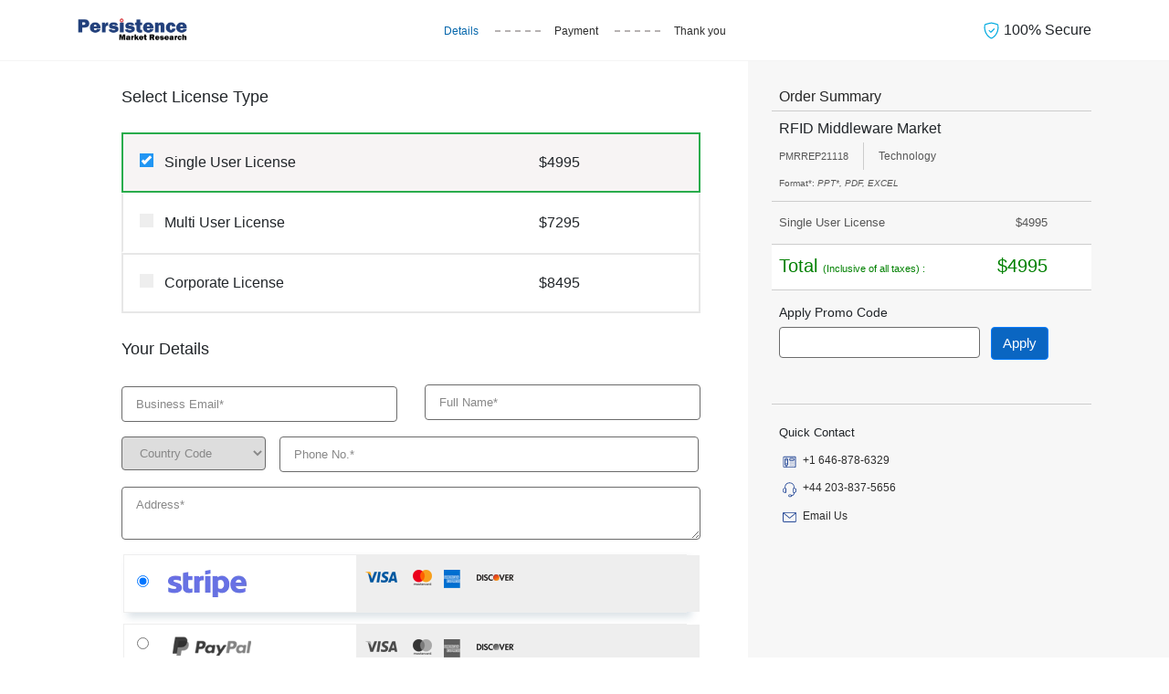

--- FILE ---
content_type: text/html; charset=UTF-8
request_url: https://www.persistencemarketresearch.com/checkout/21118
body_size: 10758
content:
<!DOCTYPE html>
<html>
<head>
    <meta charset="utf-8">
    <title>Purchase Report - RFID Middleware Market</title>
    <meta name="description" content="Purchase report with secured transaction - RFID Middleware Market">
    <meta name="viewport" content="width=device-width, initial-scale=1, shrink-to-fit=no">
    <link rel="icon" href="https://www.persistencemarketresearch.com/themes/image/fevicon-pmr.svg">    
    <meta name="robots" content="noindex, nofollow">
    <meta name="googlebot" content="noindex, nofollow">
    <link href="https://www.persistencemarketresearch.com/themes/css/bootstrap.min.css" rel="stylesheet" />
    <link href="https://www.persistencemarketresearch.com/assets/css/checkout.css" rel="stylesheet" />
</head>
<body>
    <header class="headerBar checkoutHeader">
        <nav class="navbar navbar-default">
            <div class="container d-block">
               <div class="row">
                    <div class="col-md-3 col-sm-2">
                        <div class="navbar-header">
                            <a class="navbar-brand" href="https://www.persistencemarketresearch.com/" title="Persistence Market Research">
                                <img class="img-fluid" src="https://www.persistencemarketresearch.com/themes/image/pmr-logo.webp" alt="Persistence Market Research" title="Persistence Market Research" />
                            </a>
                        </div>
                    </div>
                    <div class="col-md-6 col-sm-8 d-flex align-items-center">
                        <div id="navbar" class="navbar-collapse checkOutList text-center">
                            <ul class="nav navbar-nav flex-row justify-content-center">
                                <!-- <li class="active">
                                    <a href="javascript:void(0)" title="Summary">
                                        <span>Summary</span>
                                    </a>
                                </li> -->
                                <li class="active">
                                    <a href="javascript:void(0)" title="Details">
                                        <span>Details</span>
                                    </a>
                                </li>
                                <li>
                                    <a href="javascript:void(0)" title="Payment">
                                        <span>Payment</span>
                                    </a>
                                </li>
                                <li>
                                    <a href="javascript:void(0)" title="Thank you">
                                        <span>Thank you</span>
                                    </a>
                                </li>
                            </ul>
                        </div>
                    </div>
                    <div class="col-md-3 col-sm-2">
                        <div class="secureText">
                            <p class="mb-0">
                                <svg width="1.2em" height="1.2em" viewBox="0 0 16 16" class="bi bi-shield-check" fill="currentColor" xmlns="http://www.w3.org/2000/svg">
                                    <path fill-rule="evenodd" d="M5.443 1.991a60.17 60.17 0 0 0-2.725.802.454.454 0 0 0-.315.366C1.87 7.056 3.1 9.9 4.567 11.773c.736.94 1.533 1.636 2.197 2.093.333.228.626.394.857.5.116.053.21.089.282.11A.73.73 0 0 0 8 14.5c.007-.001.038-.005.097-.023.072-.022.166-.058.282-.111.23-.106.525-.272.857-.5a10.197 10.197 0 0 0 2.197-2.093C12.9 9.9 14.13 7.056 13.597 3.159a.454.454 0 0 0-.315-.366c-.626-.2-1.682-.526-2.725-.802C9.491 1.71 8.51 1.5 8 1.5c-.51 0-1.49.21-2.557.491zm-.256-.966C6.23.749 7.337.5 8 .5c.662 0 1.77.249 2.813.525a61.09 61.09 0 0 1 2.772.815c.528.168.926.623 1.003 1.184.573 4.197-.756 7.307-2.367 9.365a11.191 11.191 0 0 1-2.418 2.3 6.942 6.942 0 0 1-1.007.586c-.27.124-.558.225-.796.225s-.526-.101-.796-.225a6.908 6.908 0 0 1-1.007-.586 11.192 11.192 0 0 1-2.417-2.3C2.167 10.331.839 7.221 1.412 3.024A1.454 1.454 0 0 1 2.415 1.84a61.11 61.11 0 0 1 2.772-.815z"/>
                                    <path fill-rule="evenodd" d="M10.854 6.146a.5.5 0 0 1 0 .708l-3 3a.5.5 0 0 1-.708 0l-1.5-1.5a.5.5 0 1 1 .708-.708L7.5 8.793l2.646-2.647a.5.5 0 0 1 .708 0z"/>
                                  </svg>
                                  100% Secure</p>
                        </div>
                    </div>
               </div>
            </div>
        </nav>
    </header>
    <main>
        <section class="py-0 orderDetailsSec">
            <div class="container">
                <div class="row">
                    <div class="col-lg-12 col-md-12 col-12">
                        <div class="row">
                            <div class="col-lg-8 col-md-8 col-sm-8 col-12">
                                <div class="pmrCheckoutForm mx-5">
                                <div class="row">
                                    <div class="col-lg-12 col-md-12 reportName">
                                        <div class="checkoutForm ">                                
                                        <div class="formBox">
                                            <!-- <p class="fs-18 bold500 mb-3 mt-0">Please register your details.</p> -->
                                            <div class="requestform">
                                                <form action="" method="post" name="" onsubmit="if (!window.__cfRLUnblockHandlers) return false; return validateForm();" data-cf-modified-eeb17b00f93ba062a235f39b-="">
                                                    
                                                    <input type="hidden" name="csrf_test_name" value="7e5883e56417270fecd1934342c1df00" /> 
                                                    <input type="hidden" id="country_name" name="cust_country" value="Unknown">
                                                    
                                                    <input type="hidden" name="paymentType" class="hdnPaymentType" value="PayPal">
                                                    <input type="hidden" id="cust_country_code"  name="cust_country_code"  value="">

                                                    <input type="hidden" name="promoid" value="">
                                                    <input type="hidden" name="license_type" value="">
                                                    <input type="hidden" id="hdnPromoCode" name="hdnPromoCode" value="">
                                                    <input type="hidden" class="hdnCsrf" name="csrf_test_name" value="7e5883e56417270fecd1934342c1df00" /> 
                                                    <div class="pmrCheckoutForm">
                                                        <p class="fs-18 bold500 mb-4 pt-4">Select License Type</p>
                                                        <div class="col-md-12 selectLicenseType">
                                                            <div class="row bgLicenseType bgLicenseType1 greenborder active">
                                                                <div class="col-lg-12 col-md-12 col-12 p-0">
                                                                    <label class="contRedio contRedioCheckout py-3" data-toggle="tooltip" data-placement="top" title="" data-original-title="Single User License">
                                                                        <span class="row">
                                                                            <div class="col-md-8 col-sm-8 col-8">
                                                                                Single User License
                                                                                <input type="radio" checked="checked" name="radLicense" class="payment_type" value="S" data-name="Single User license" data-val="4995">
                                                                                <span class="checkmark"></span>
                                                                        </div>
                                                                        <div class="col-md-4 col-sm-4 col-4">
                                                                            $4995                                                                        </div>
                                                                        </span>
                                                                    </label>    
                                                                </div>
                                                            </div>
                                                            <div class="row bgLicenseType bgLicenseType2 border-T-B-none">
                                                                <div class="col-lg-12 col-md-12 col-12 p-0">
                                                                    <label class="contRedio contRedioCheckout py-3" data-toggle="tooltip" data-placement="top" title="" data-original-title="Multi User License">
                                                                        <span class="row">
                                                                            <div class="col-md-8 col-sm-8 col-8">
                                                                                    Multi User License
                                                                                    <input type="radio" name="radLicense" class="payment_type" value="M" data-name="Multi-User license" data-val="7295">
                                                                                    <span class="checkmark"></span>
                                                                            </div>
                                                                            <div class="col-md-4 col-sm-4 col-4">
                                                                                $7295                                                                            </div>
                                                                        </span>
                                                                    </label>
                                                                </div>
                                                            </div>
                                                            <div class="row bgLicenseType bgLicenseType3">
                                                                <div class="col-lg-12 col-md-12 col-12 p-0">
                                                                    <label class="contRedio contRedioCheckout py-3" data-toggle="tooltip" data-placement="top" title="" data-original-title="Corporate License">
                                                                        <span class="row">
                                                                            <div class="col-md-8 col-sm-8 col-8">
                                                                                    Corporate License
                                                                                    <input type="radio" name="radLicense" class="payment_type" value="C" data-name="Corporate license" data-val="8495" >
                                                                                    <span class="checkmark"></span>
                                                                            </div>
                                                                            <div class="col-md-4 col-sm-4 col-4">
                                                                                $8495                                                                            </div>
                                                                        </span>
                                                                    </label>    
                                                                </div>
                                                            </div>
                                                        </div>
                                                    </div>
                                                    <p class="fs-18 bold500 mb-4 pt-4">Your Details</p>
                                                    <div class="row">
                                                        <div class="col-xs-12 col-md-6">
                                                            <div class="form-field">
                                                            <input type="text" name="fcname" style="height:0px;width:0px;border: none;display: inherit;" class="fcname" value="">
                                                                <input type="email" name="cust_email" id="idPMREmailId" class="form-control emailId" placeholder="Business Email*" required="required">
                                                                <span class="text-danger emailIdError"></span>
                                                            </div>
                                                        </div>
                                                        <div class="col-xs-12 col-md-6">
                                                            <div class="form-field">
                                                                <input type="text" name="cust_name" id="idPMRfullname" class="form-control fullname"  placeholder = "Full Name*" required="required">
                                                                <span class="text-danger nameError"></span>
                                                            </div>
                                                        </div>
                                                    </div>
                                                    <div class="row">
                                                        <div class="col-xs-12 col-md-12">
                                                            <div class="form-field">
                                                                <select name="countryCode" id="" class="country-code countryCode" required>
                                                                    <option data-countryCode="" value="">Country Code</option>
                                                                    <option data-countryCode="US" value="1">USA (+1)</option>
                                                                    <option data-countryCode="GB" value="44">UK (+44)</option>
                                                                    <optgroup label="Other countries">
                                                                        <option data-countryCode="AF" value="93">Afghanistan (+93)</option>
                                                                        <option data-countryCode="AL" value="355">Albania (+355)</option>
                                                                        <option data-countryCode="DZ" value="213">Algeria (+213)</option>
                                                                        <option data-countryCode="AD" value="376">Andorra (+376)</option>
                                                                        <option data-countryCode="AO" value="244">Angola (+244)</option>
                                                                        <option data-countryCode="AI" value="1264">Anguilla (+1264)</option>
                                                                        <option data-countryCode="AG" value="1268">Antigua &amp; Barbuda (+1268)</option>
                                                                        <option data-countryCode="AR" value="54">Argentina (+54)</option>
                                                                        <option data-countryCode="AM" value="374">Armenia (+374)</option>
                                                                        <option data-countryCode="AW" value="297">Aruba (+297)</option>
                                                                        <option data-countryCode="AU" value="61">Australia (+61)</option>
                                                                        <option data-countryCode="AT" value="43">Austria (+43)</option>
                                                                        <option data-countryCode="AZ" value="994">Azerbaijan (+994)</option>
                                                                        <option data-countryCode="BS" value="1242">Bahamas (+1242)</option>
                                                                        <option data-countryCode="BH" value="973">Bahrain (+973)</option>
                                                                        <option data-countryCode="BD" value="880">Bangladesh (+880)</option>
                                                                        <option data-countryCode="BB" value="1246">Barbados (+1246)</option>
                                                                        <option data-countryCode="BY" value="375">Belarus (+375)</option>
                                                                        <option data-countryCode="BE" value="32">Belgium (+32)</option>
                                                                        <option data-countryCode="BZ" value="501">Belize (+501)</option>
                                                                        <option data-countryCode="BJ" value="229">Benin (+229)</option>
                                                                        <option data-countryCode="BM" value="1441">Bermuda (+1441)</option>
                                                                        <option data-countryCode="BT" value="975">Bhutan (+975)</option>
                                                                        <option data-countryCode="BO" value="591">Bolivia (+591)</option>
                                                                        <option data-countryCode="BA" value="387">Bosnia Herzegovina (+387)</option>
                                                                        <option data-countryCode="BW" value="267">Botswana (+267)</option>
                                                                        <option data-countryCode="BR" value="55">Brazil (+55)</option>
                                                                        <option data-countryCode="BN" value="673">Brunei (+673)</option>
                                                                        <option data-countryCode="BG" value="359">Bulgaria (+359)</option>
                                                                        <option data-countryCode="BF" value="226">Burkina Faso (+226)</option>
                                                                        <option data-countryCode="BI" value="257">Burundi (+257)</option>
                                                                        <option data-countryCode="KH" value="855">Cambodia (+855)</option>
                                                                        <option data-countryCode="CM" value="237">Cameroon (+237)</option>
                                                                        <option data-countryCode="CA" value="1">Canada (+1)</option>
                                                                        <option data-countryCode="CV" value="238">Cape Verde Islands (+238)</option>
                                                                        <option data-countryCode="KY" value="1345">Cayman Islands (+1345)</option>
                                                                        <option data-countryCode="CF" value="236">Central African Republic (+236)</option>
                                                                        <option data-countryCode="CL" value="56">Chile (+56)</option>
                                                                        <option data-countryCode="CN" value="86">China (+86)</option>
                                                                        <option data-countryCode="CO" value="57">Colombia (+57)</option>
                                                                        <option data-countryCode="KM" value="269">Comoros (+269)</option>
                                                                        <option data-countryCode="CG" value="242">Congo (+242)</option>
                                                                        <option data-countryCode="CK" value="682">Cook Islands (+682)</option>
                                                                        <option data-countryCode="CR" value="506">Costa Rica (+506)</option>
                                                                        <option data-countryCode="HR" value="385">Croatia (+385)</option>
                                                                        <option data-countryCode="CU" value="53">Cuba (+53)</option>
                                                                        <option data-countryCode="CY" value="90392">Cyprus North (+90392)</option>
                                                                        <option data-countryCode="CY" value="357">Cyprus South (+357)</option>
                                                                        <option data-countryCode="CZ" value="42">Czech Republic (+42)</option>
                                                                        <option data-countryCode="DK" value="45">Denmark (+45)</option>
                                                                        <option data-countryCode="DJ" value="253">Djibouti (+253)</option>
                                                                        <option data-countryCode="DM" value="1809">Dominica (+1809)</option>
                                                                        <option data-countryCode="DO" value="1809">Dominican Republic (+1809)</option>
                                                                        <option data-countryCode="EC" value="593">Ecuador (+593)</option>
                                                                        <option data-countryCode="EG" value="20">Egypt (+20)</option>
                                                                        <option data-countryCode="SV" value="503">El Salvador (+503)</option>
                                                                        <option data-countryCode="GQ" value="240">Equatorial Guinea (+240)</option>
                                                                        <option data-countryCode="ER" value="291">Eritrea (+291)</option>
                                                                        <option data-countryCode="EE" value="372">Estonia (+372)</option>
                                                                        <option data-countryCode="ET" value="251">Ethiopia (+251)</option>
                                                                        <option data-countryCode="FK" value="500">Falkland Islands (+500)</option>
                                                                        <option data-countryCode="FO" value="298">Faroe Islands (+298)</option>
                                                                        <option data-countryCode="FJ" value="679">Fiji (+679)</option>
                                                                        <option data-countryCode="FI" value="358">Finland (+358)</option>
                                                                        <option data-countryCode="FR" value="33">France (+33)</option>
                                                                        <option data-countryCode="GF" value="594">French Guiana (+594)</option>
                                                                        <option data-countryCode="PF" value="689">French Polynesia (+689)</option>
                                                                        <option data-countryCode="GA" value="241">Gabon (+241)</option>
                                                                        <option data-countryCode="GM" value="220">Gambia (+220)</option>
                                                                        <option data-countryCode="GE" value="7880">Georgia (+7880)</option>
                                                                        <option data-countryCode="DE" value="49">Germany (+49)</option>
                                                                        <option data-countryCode="GH" value="233">Ghana (+233)</option>
                                                                        <option data-countryCode="GI" value="350">Gibraltar (+350)</option>
                                                                        <option data-countryCode="GR" value="30">Greece (+30)</option>
                                                                        <option data-countryCode="GL" value="299">Greenland (+299)</option>
                                                                        <option data-countryCode="GD" value="1473">Grenada (+1473)</option>
                                                                        <option data-countryCode="GP" value="590">Guadeloupe (+590)</option>
                                                                        <option data-countryCode="GU" value="671">Guam (+671)</option>
                                                                        <option data-countryCode="GT" value="502">Guatemala (+502)</option>
                                                                        <option data-countryCode="GN" value="224">Guinea (+224)</option>
                                                                        <option data-countryCode="GW" value="245">Guinea - Bissau (+245)</option>
                                                                        <option data-countryCode="GY" value="592">Guyana (+592)</option>
                                                                        <option data-countryCode="HT" value="509">Haiti (+509)</option>
                                                                        <option data-countryCode="HN" value="504">Honduras (+504)</option>
                                                                        <option data-countryCode="HK" value="852">Hong Kong (+852)</option>
                                                                        <option data-countryCode="HU" value="36">Hungary (+36)</option>
                                                                        <option data-countryCode="IS" value="354">Iceland (+354)</option>
                                                                        <option data-countryCode="IN" value="91">India (+91)</option>
                                                                        <option data-countryCode="ID" value="62">Indonesia (+62)</option>
                                                                        <option data-countryCode="IR" value="98">Iran (+98)</option>
                                                                        <option data-countryCode="IQ" value="964">Iraq (+964)</option>
                                                                        <option data-countryCode="IE" value="353">Ireland (+353)</option>
                                                                        <option data-countryCode="IL" value="972">Israel (+972)</option>
                                                                        <option data-countryCode="IT" value="39">Italy (+39)</option>
                                                                        <option data-countryCode="JM" value="1876">Jamaica (+1876)</option>
                                                                        <option data-countryCode="JP" value="81">Japan (+81)</option>
                                                                        <option data-countryCode="JO" value="962">Jordan (+962)</option>
                                                                        <option data-countryCode="KZ" value="7">Kazakhstan (+7)</option>
                                                                        <option data-countryCode="KE" value="254">Kenya (+254)</option>
                                                                        <option data-countryCode="KI" value="686">Kiribati (+686)</option>
                                                                        <option data-countryCode="KP" value="850">Korea North (+850)</option>
                                                                        <option data-countryCode="KR" value="82">Korea South (+82)</option>
                                                                        <option data-countryCode="KW" value="965">Kuwait (+965)</option>
                                                                        <option data-countryCode="KG" value="996">Kyrgyzstan (+996)</option>
                                                                        <option data-countryCode="LA" value="856">Laos (+856)</option>
                                                                        <option data-countryCode="LV" value="371">Latvia (+371)</option>
                                                                        <option data-countryCode="LB" value="961">Lebanon (+961)</option>
                                                                        <option data-countryCode="LS" value="266">Lesotho (+266)</option>
                                                                        <option data-countryCode="LR" value="231">Liberia (+231)</option>
                                                                        <option data-countryCode="LY" value="218">Libya (+218)</option>
                                                                        <option data-countryCode="LI" value="417">Liechtenstein (+417)</option>
                                                                        <option data-countryCode="LT" value="370">Lithuania (+370)</option>
                                                                        <option data-countryCode="LU" value="352">Luxembourg (+352)</option>
                                                                        <option data-countryCode="MO" value="853">Macao (+853)</option>
                                                                        <option data-countryCode="MK" value="389">Macedonia (+389)</option>
                                                                        <option data-countryCode="MG" value="261">Madagascar (+261)</option>
                                                                        <option data-countryCode="MW" value="265">Malawi (+265)</option>
                                                                        <option data-countryCode="MY" value="60">Malaysia (+60)</option>
                                                                        <option data-countryCode="MV" value="960">Maldives (+960)</option>
                                                                        <option data-countryCode="ML" value="223">Mali (+223)</option>
                                                                        <option data-countryCode="MT" value="356">Malta (+356)</option>
                                                                        <option data-countryCode="MH" value="692">Marshall Islands (+692)</option>
                                                                        <option data-countryCode="MQ" value="596">Martinique (+596)</option>
                                                                        <option data-countryCode="MR" value="222">Mauritania (+222)</option>
                                                                        <option data-countryCode="YT" value="269">Mayotte (+269)</option>
                                                                        <option data-countryCode="MX" value="52">Mexico (+52)</option>
                                                                        <option data-countryCode="FM" value="691">Micronesia (+691)</option>
                                                                        <option data-countryCode="MD" value="373">Moldova (+373)</option>
                                                                        <option data-countryCode="MC" value="377">Monaco (+377)</option>
                                                                        <option data-countryCode="MN" value="976">Mongolia (+976)</option>
                                                                        <option data-countryCode="MS" value="1664">Montserrat (+1664)</option>
                                                                        <option data-countryCode="MA" value="212">Morocco (+212)</option>
                                                                        <option data-countryCode="MZ" value="258">Mozambique (+258)</option>
                                                                        <option data-countryCode="MN" value="95">Myanmar (+95)</option>
                                                                        <option data-countryCode="NA" value="264">Namibia (+264)</option>
                                                                        <option data-countryCode="NR" value="674">Nauru (+674)</option>
                                                                        <option data-countryCode="NP" value="977">Nepal (+977)</option>
                                                                        <option data-countryCode="NL" value="31">Netherlands (+31)</option>
                                                                        <option data-countryCode="NC" value="687">New Caledonia (+687)</option>
                                                                        <option data-countryCode="NZ" value="64">New Zealand (+64)</option>
                                                                        <option data-countryCode="NI" value="505">Nicaragua (+505)</option>
                                                                        <option data-countryCode="NE" value="227">Niger (+227)</option>
                                                                        <option data-countryCode="NG" value="234">Nigeria (+234)</option>
                                                                        <option data-countryCode="NU" value="683">Niue (+683)</option>
                                                                        <option data-countryCode="NF" value="672">Norfolk Islands (+672)</option>
                                                                        <option data-countryCode="NP" value="670">Northern Marianas (+670)</option>
                                                                        <option data-countryCode="NO" value="47">Norway (+47)</option>
                                                                        <option data-countryCode="OM" value="968">Oman (+968)</option>
                                                                        <option data-countryCode="PW" value="680">Palau (+680)</option>
                                                                        <option data-countryCode="PA" value="507">Panama (+507)</option>
                                                                        <option data-countryCode="PG" value="675">Papua New Guinea (+675)</option>
                                                                        <option data-countryCode="PY" value="595">Paraguay (+595)</option>
                                                                        <option data-countryCode="PE" value="51">Peru (+51)</option>
                                                                        <option data-countryCode="PH" value="63">Philippines (+63)</option>
                                                                        <option data-countryCode="PL" value="48">Poland (+48)</option>
                                                                        <option data-countryCode="PT" value="351">Portugal (+351)</option>
                                                                        <option data-countryCode="PR" value="1787">Puerto Rico (+1787)</option>
                                                                        <option data-countryCode="QA" value="974">Qatar (+974)</option>
                                                                        <option data-countryCode="RE" value="262">Reunion (+262)</option>
                                                                        <option data-countryCode="RO" value="40">Romania (+40)</option>
                                                                        <option data-countryCode="RU" value="7">Russia (+7)</option>
                                                                        <option data-countryCode="RW" value="250">Rwanda (+250)</option>
                                                                        <option data-countryCode="SM" value="378">San Marino (+378)</option>
                                                                        <option data-countryCode="ST" value="239">Sao Tome &amp; Principe (+239)</option>
                                                                        <option data-countryCode="SA" value="966">Saudi Arabia (+966)</option>
                                                                        <option data-countryCode="SN" value="221">Senegal (+221)</option>
                                                                        <option data-countryCode="CS" value="381">Serbia (+381)</option>
                                                                        <option data-countryCode="SC" value="248">Seychelles (+248)</option>
                                                                        <option data-countryCode="SL" value="232">Sierra Leone (+232)</option>
                                                                        <option data-countryCode="SG" value="65">Singapore (+65)</option>
                                                                        <option data-countryCode="SK" value="421">Slovak Republic (+421)</option>
                                                                        <option data-countryCode="SI" value="386">Slovenia (+386)</option>
                                                                        <option data-countryCode="SB" value="677">Solomon Islands (+677)</option>
                                                                        <option data-countryCode="SO" value="252">Somalia (+252)</option>
                                                                        <option data-countryCode="ZA" value="27">South Africa (+27)</option>
                                                                        <option data-countryCode="ES" value="34">Spain (+34)</option>
                                                                        <option data-countryCode="LK" value="94">Sri Lanka (+94)</option>
                                                                        <option data-countryCode="SH" value="290">St. Helena (+290)</option>
                                                                        <option data-countryCode="KN" value="1869">St. Kitts (+1869)</option>
                                                                        <option data-countryCode="SC" value="1758">St. Lucia (+1758)</option>
                                                                        <option data-countryCode="SD" value="249">Sudan (+249)</option>
                                                                        <option data-countryCode="SR" value="597">Suriname (+597)</option>
                                                                        <option data-countryCode="SZ" value="268">Swaziland (+268)</option>
                                                                        <option data-countryCode="SE" value="46">Sweden (+46)</option>
                                                                        <option data-countryCode="CH" value="41">Switzerland (+41)</option>
                                                                        <option data-countryCode="SI" value="963">Syria (+963)</option>
                                                                        <option data-countryCode="TW" value="886">Taiwan (+886)</option>
                                                                        <option data-countryCode="TJ" value="7">Tajikstan (+7)</option>
                                                                        <option data-countryCode="TH" value="66">Thailand (+66)</option>
                                                                        <option data-countryCode="TG" value="228">Togo (+228)</option>
                                                                        <option data-countryCode="TO" value="676">Tonga (+676)</option>
                                                                        <option data-countryCode="TT" value="1868">Trinidad &amp; Tobago (+1868)</option>
                                                                        <option data-countryCode="TN" value="216">Tunisia (+216)</option>
                                                                        <option data-countryCode="TR" value="90">Turkey (+90)</option>
                                                                        <option data-countryCode="TM" value="7">Turkmenistan (+7)</option>
                                                                        <option data-countryCode="TM" value="993">Turkmenistan (+993)</option>
                                                                        <option data-countryCode="TC" value="1649">Turks &amp; Caicos Islands (+1649)</option>
                                                                        <option data-countryCode="TV" value="688">Tuvalu (+688)</option>
                                                                        <option data-countryCode="UG" value="256">Uganda (+256)</option>
                                                                        <option data-countryCode="GB" value="44">UK (+44)</option>
                                                                        <option data-countryCode="UA" value="380">Ukraine (+380)</option>
                                                                        <option data-countryCode="AE" value="971">United Arab Emirates (+971)</option>
                                                                        <option data-countryCode="UY" value="598">Uruguay (+598)</option>
                                                                        <option data-countryCode="US" value="1">USA (+1)</option>
                                                                        <option data-countryCode="UZ" value="7">Uzbekistan (+7)</option>
                                                                        <option data-countryCode="VU" value="678">Vanuatu (+678)</option>
                                                                        <option data-countryCode="VA" value="379">Vatican City (+379)</option>
                                                                        <option data-countryCode="VE" value="58">Venezuela (+58)</option>
                                                                        <option data-countryCode="VN" value="84">Vietnam (+84)</option>
                                                                        <option data-countryCode="VG" value="84">Virgin Islands - British (+1284)</option>
                                                                        <option data-countryCode="VI" value="84">Virgin Islands - US (+1340)</option>
                                                                        <option data-countryCode="WF" value="681">Wallis &amp; Futuna (+681)</option>
                                                                        <option data-countryCode="YE" value="969">Yemen (North)(+969)</option>
                                                                        <option data-countryCode="YE" value="967">Yemen (South)(+967)</option>
                                                                        <option data-countryCode="ZM" value="260">Zambia (+260)</option>
                                                                        <option data-countryCode="ZW" value="263">Zimbabwe (+263)</option>
                                                                    </optgroup>
                                                                </select>
                                                                <input type="text" name="cust_phone" id="idPMRContactNo" class="form-control phoneNo" placeholder="Phone No.*" required="required">
                                                                <span id="clientPhoneNo" class="errormsgs"></span>
                                                                <span class="text-danger phoneNoError"></span>
                                                            </div>
                                                        </div>
                                                        <div class="col-md-12 col-xs-12">
                                                            <div class="form-field">
                                                                <textarea type="text" name="cust_addr" id="idAddress" class="form-control company_address" Placeholder= "Address*" required></textarea>
                                                                <span class="text-danger addressError"></span>
                                                            </div>
                                                        </div>
                                                    </div>
                                                    <div class="row">
                                                    <div class="col-md-12 requestform" style="padding-left:2rem;">
                                                            <div class="paymentOptBox mb-4">
                                                                
                                                                <div class="paymentRadio">
                                                                    <input type="radio" checked="checked" name="payment_type" id="radioStripe" class="paymentType mt-2" value="Stripe">
                                                                    <label class="contRedio pl-0 row" for="radioStripe">
                                                                        <div class="row">
                                                                                <div class="col-5">
                                                                                <span class="checkIcon pl-5">
                                                                                    <img class="img-fluid Stripe my-3" src="https://www.persistencemarketresearch.com/assets/images/stripe.webp" alt="Stripe" title="Stripe" />
                                                                                </span>
                                                                                </div>
                                                                                <div class="col-7 paymentOptBottom">
                                                                                    <span>
                                                                                        <img src="https://www.persistencemarketresearch.com/assets/images/pay-pal-bottom.png" alt="Stripe" title="Stripe" />
                                                                                    </span>
                                                                                </div>
                                                                        </div>
                                                                    </label>
                                                                </div>
                                                                <div class="paymentRadio">
                                                                    <input type="radio" name="payment_type" id="radioPayPal" class="paymentType" value="PayPal">
                                                                    <label class="contRedio pl-0 row" for="radioPayPal">
                                                                        <div class="row">
                                                                            <div class="col-5">
                                                                                <span class="checkIcon pl-5">
                                                                                    <img class="img-fluid payPal" src="https://www.persistencemarketresearch.com/assets/images/pay-pal.png" alt="PayPal" title="PayPal" />
                                                                                </span>
                                                                                </div>
                                                                                <div class="col-7 paymentOptBottom">
                                                                                    <span>
                                                                                        <img src="https://www.persistencemarketresearch.com/assets/images/pay-pal-bottom.png" alt="PayPal" title="PayPal" />
                                                                                    </span>
                                                                                </div>
                                                                        </div>
                                                                    </label>
                                                                </div>
                                                            </div>
                                                        </div>
                                                        <div class="col-xs-12 col-md-12">
                                                            <div class="form-field">
                                                                <span id="captcha" class="captcha"></span>
                                                                <input type="text" name="captcha" class="captcha-input form-control captcha txtCaptcha" placeholder = "Security Code*" id="captcha-form" maxlength="3" size="3" tabindex=3 required />
                                                            <input type="hidden" class="hdnCaptcha" name="hdnCaptcha" value="">
                                                                <span id="captachacode"   class="errormsgs"></span>
                                                                <span class="text-danger captchaError"></span>
                                                            </div>
                                                        </div>
                                                    </div>
                                                    
                                                    <div class="row mt-4">
                                                        <div class="col-md-12 col-xs-12">
                                                            <div class="form-field">
                                                                <label class="contRedio" style="padding-left: 10px;line-height: 20px;  display: inline-block;">
                                                                    <small> I acknowledge that I have read and agree to the </small>
                                                                    <input type="checkbox" class="chkAgree" checked="checked">
                                                                    <span class="checkmark"></span>
                                                                </label>
                                                                <span class="chkError"></span>
                                                                <a href="https://www.persistencemarketresearch.com/terms-and-conditions.asp" target="_blank" title="Terms & Conditions.">
                                                                    <small>Terms & Conditions.</small>
                                                                </a>
                                                            </div>
                                                        </div>
                                                        <div class="col-md-12 col-xs-12 mt-2 text-center procRegisterBtn">
                                                            <button type="submit" name="btnCheckout" class="btn btnBuyNow" title="Proceed To Checkout" value="btnCheckout">
                                                                Proceed To Checkout
                                                            </button>
                                                        </div>    
                                                    </div>
                                                </form>
                                            </div>
                                        </div>
                                    </div>
                                </div>
                            </div>
                            </div>
                            </div>
                            <div class="col-lg-4 col-md-4 col-12">
                                <div class="orderDetailsDiv p-0 mt-4">
                                    <p class="fs-16 txt-black2 mb-1 orderP pl-2">Order Summary</p>
                                    <div class="details d-flex pl-2">
                                        <div class="detailText">
                                            <p class="fs-16 txt-black1 m-0">RFID Middleware Market</p>
                                            <div class="rDeatils d-flex mt-0">
                                                <p class="m-0 pr-3 fs-11 txt-grey2 d-flex flex-column rborder-right">
                                                    <span>PMRREP21118</span>
                                                </p>
                                                                                                        <p class="m-0 pl-3 fs-12 txt-grey2 d-flex flex-column">
                                                            <span>Technology</span>
                                                        </p>
                                                                                                  
                                            </div>
                                        </div>
                                    </div>
                                    <p class="mb-1 txt-grey2 fs-10 pl-2">Format*: <em>PPT*, PDF, EXCEL</em></p>
                                    <div class="licenseDetails">
                                        <p class="p2 fs-13 txt-grey2 m-0 py-2 d-flex justify-content-between pl-2">
                                            <span class="spnLicense">Single User License</span>
                                            <span class="pr-5 spnPrice">$4995</span>
                                        </p>
                                        <div class="pmr-discount promo_frm_apply d-none">
                                            <p class="fs-13 txt-grey2 m-0 py-2 d-flex justify-content-between pl-2">
                                                <span class="">Discount:</span>
                                                <span class="pr-5 spnDiscount">- $0</span>
                                            </p>
                                            <p class="couponText mb-2 py-1 bg-white radius4 fs-14 pl-2">
                                                <svg xmlns="http://www.w3.org/2000/svg" width="16" height="16" class="mr-2" fill="#42a43d" viewBox="0 0 16 16">
                                                  <path d="M8 15A7 7 0 1 1 8 1a7 7 0 0 1 0 14zm0 1A8 8 0 1 0 8 0a8 8 0 0 0 0 16z"></path>
                                                  <path d="M10.97 4.97a.235.235 0 0 0-.02.022L7.477 9.417 5.384 7.323a.75.75 0 0 0-1.06 1.06L6.97 11.03a.75.75 0 0 0 1.079-.02l3.992-4.99a.75.75 0 0 0-1.071-1.05z"></path>
                                                </svg>
                                                Promo Code: <span class="txt-red txtPromoSpn"></span> Applied*
                                            </p>    
                                        </div>                                         
                                        <p class="p3 fs-14 txt-grey2 m-0 py-2 d-flex justify-content-between pl-2">
                                            <span class="bold500">Total <span class="fs-11 bold400">(Inclusive of all taxes) :</span></span>
                                            <span class="pr-5 txt-blue spnTotal bold500">$4995</span>
                                        </p>
                                    </div>
                                     
                                         <div class="pl-2 promo_frm ">
                                        <h6 class="txt-black3 fs-14 mt-3 mb-2">Apply Promo Code</h6>
                                        <input type="text" name="PromoCode" class="form-control d-inline-block mr-2 align-top txtPromo" required="required" value="" onchange="if (!window.__cfRLUnblockHandlers) return false; onChangePromocode(this)" data-cf-modified-eeb17b00f93ba062a235f39b-="">
                                        <input type="button" class="btn btn-primary align-top btnPromo" value="Apply">
                                        <p class="fs-14 ml-1 text-danger ErrorPromo"></p>
                                    </div>
                                    <div class="quickContact right-boxes quickContactBorder-top mt-5 pl-2 py-3">
                                        <p class="fs-13 txt-black contactList bold400 m-0">Quick Contact</p>
                                        <!-- <div class="QuickContactList">
                                            <div class="whatsapp qContactList text-left pr-2 pl-1">
                                                <a href="https://api.whatsapp.com/send?phone=919511705688" class="text-black3 fs-12 d-flex"><span class="quickContactIMG"></span> <span class="quickContactText">Chat on Whatsapp</span></a>
                                            </div>
                                            <div class="contact1 qContactList text-left pr-2 pl-1">
                                                <a href="tel:+18009610353" class="text-black3 fs-12 d-flex"><span class="quickContactIMG"></span> <span class="quickContactText">+1 800-961-0353</span></a>
                                            </div> -->
                                            <div class="contact2 qContactList text-left pr-2 pl-1">
                                                <a href="tel:+16468786329" class="text-black3 fs-12 d-flex"><span class="quickContactIMG"></span> <span class="quickContactText">+1 646-878-6329</span></a>
                                            </div>
                                            <div class="contact3 qContactList text-left pr-2 pl-1">
                                                <a href="tel:+442038375656" class="text-black3 fs-12 d-flex"><span class="quickContactIMG"></span> <span class="quickContactText">+44 203-837-5656</span></a>
                                            </div>
                                            <div class="contact4 qContactList text-left pr-2 pl-1">
                                                <a href="mailto:sales@persistencemarketresearch.com" class="text-black3 fs-12 d-flex"><span class="quickContactIMG"></span> <span class="quickContactText">Email Us</span></a>
                                            </div>
                                        </div>  
                                    </div>
                                </div>

                                <div class="fooLinks mb-3 pl-2">
                                    <p class="text-right p-0 m-0 fs-10">
                                        *Terms & Conditions Apply
                                    </p>
                                    <p class="text-center">
                                        <small>We accept all major credit cards</small>
                                    </p>
                                    <div class="text-center">
                                        <img class="img-fluid mx-auto" src="https://www.persistencemarketresearch.com/assets/images/payment-img.png" alt="Payment Option" title="Payment Option" width="446" height="34" />
                                    </div>
                                    <div class="footerList text-center">
                                        <ul class="list-unstyled list-inline mb-0 mt-4">
                                            <li>
                                                <a href="https://www.persistencemarketresearch.com/disclaimer.asp" target="_bank" title="Disclaimer">Disclaimer</a>
                                            </li>
                                            <li>
                                                <a href="https://www.persistencemarketresearch.com/privacy-policy.asp" target="_bank" title="Privacy Policy">Privacy Policy</a>
                                            </li>
                                            <li>
                                                <a href="https://www.persistencemarketresearch.com/terms-and-conditions.asp" target="_bank" title="Terms and Conditions">Terms and Conditions</a>
                                            </li>
                                            <li>
                                                <a href="https://www.persistencemarketresearch.com/return-policy.asp" target="_bank" title="Return Policy">Return Policy</a>
                                            </li>
                                        </ul>
                                    </div>
                                </div>
                            </div>
                        </div>
                    </div>
                </div>
            </div>
        </section>
    </main>
    <footer>
        <div class="container">
            <div class="row">
                <div class="col-md-12 text-center">
                    <p class="mb-0 py-2"><small>Copyright © Persistence Market Research</small></p>
                </div>
            </div>
        </div>
    </footer>

    <!-- Exit popup start -->
     
    <script src="https://www.persistencemarketresearch.com/themes/js/jquery-3.6.0.min.js" type="eeb17b00f93ba062a235f39b-text/javascript"></script>
    <script src="https://www.persistencemarketresearch.com/assets/js/bootstrap.bundle.min.js" type="eeb17b00f93ba062a235f39b-text/javascript"></script>


    <!-- Form Added -->
    <script type="eeb17b00f93ba062a235f39b-text/javascript">
        // Promocode
            function onChangePromocode(input1) {
                var input2 = document.getElementById('hdnPromoCode');
                input2.value = input1.value;
            }
            function captchaCode() { var Numb1, Numb2, Numb3, Code; Numb1 = (Math.ceil(Math.random() * 10) - 1).toString(); Numb2 = (Math.ceil(Math.random() * 10) - 1).toString(); Numb3 = (Math.ceil(Math.random() * 10) - 1).toString(); Code = Numb1 + Numb2 + Numb3; $("#captcha span").remove(); $("#captcha input").remove(); $("#captcha").append("<span id='code'>" + Code + "</span><input type='button' onclick='captchaCode();'>"); $(".hdnCaptcha").val(Code); }
            $(function () {
                captchaCode(); $('.sampleForm').submit(function () {
                    var captchaVal = $("#code").text(); var captchaCode = $(".captcha").val(); if (captchaVal == captchaCode) { $(".captcha").css({ "color": "#609D29" }); }
                    else { $(".captcha").css({ "color": "#CE3B46" }); }
                });
            });
            $(".requestform .form-control").on("blur .form-control focus", function() {
            if (this.value) {
                $(this).addClass("active");
            } else {
                $(this).removeClass("active");
            }
        });
    
        $(".requestform .form-control").on("focus", function() {
            if (this) {
                $(this).addClass("active");
            } else {
                $(this).removeClass("active");
            }
        });

        $(".paymentType").click(function(){
            $(".hdnPaymentType").val(this.value); 
        });

        function validateForm(){

            var flag = true;

            var name = $(".fullname").val();
            var emailId = $(".emailId").val();
            var phoneNo = $(".phoneNo").val();
            var address = $(".company_address").val();
            var captcha = $(".txtCaptcha").val();
            var hdnCaptcha = $(".hdnCaptcha").val();

            $(".nameError").val("");
            $(".emailIdError").val("");
            $(".phoneNoError").val("");
            $(".captchaError").val("");
            $(".addressError").val("");

            var nameformat = /^[a-zA-Z ]{2,30}$/;
            var emailformat = /^(([^<>()\[\]\\.,;:\s@"]+(\.[^<>()\[\]\\.,;:\s@"]+)*)|(".+"))@((\[[0-9]{1,3}\.[0-9]{1,3}\.[0-9]{1,3}\.[0-9]{1,3}\])|(([a-zA-Z\-0-9]+\.)+[a-zA-Z]{2,}))$/;

            if(emailId == ""){
                flag = false;
                $(".emailIdError").html("* Please Enter Email ID");
            }else if(!emailformat.test(emailId)){
                flag = false;
                $(".emailIdError").html("* Enter Valid Email ID");
            }
    
            if(name == ""){
                flag = false;
                $(".nameError").html("* Please Enter Name");
            }else if(!nameformat.test(name)){
                flag = false;
                $(".nameError").html("* Enter Correct Name");
            }
    
            if(phoneNo == ""){
                flag = false;
                $(".phoneNoError").html("* Please Enter Phone No");
            }

            if(address == ""){
                flag = false;
                $(".addressError").html("* Please Enter Address");
            }
            
            if(hdnCaptcha != captcha){
                flag = false;
                $(".captchaError").html("* Please Enter Valid Captcha");
            }

            if($(".chkAgree").prop('checked') != true){
                flag = false;
                $(".chkError").html("* Please check our terms and Conditions");
            }
    
            return flag;

        }

        $(document).ready(function(){
          $(".countryCode").change(function(){
              var country_name = $("#country_name").val();
              if(country_name=="Unknown"){
                  var country_html = $(".countryCode option:selected").text();
                  country_html = (country_html.split(" ("))[0];
                  $("#country_name").val(country_html);
              }
          });
      });
    </script>
    
<script type="eeb17b00f93ba062a235f39b-text/javascript">
     $(".licenseType").click(function(){
        $(".licenseType").removeClass("bg-grey4 border-green1");
        $(this).addClass("bg-grey4 border-green1");
        $(this).children().find('input').prop("checked", true);

        if($(this).children().find('input').prop("checked", true)){
            var licenseTypeName = $(this).children().find('.licenceTpyeText').text();
            var licenseTypeprice = $(this).children().find('.licencePrice').text();
           $('.licenseDetails .spnLicense').text(licenseTypeName);
            $('.licenseDetails .spnPrice').text(licenseTypeprice);
            $('.licenseDetails .spnTotal').text(licenseTypeprice);
             validatePromo();
        }
    });
    $(".paymentType").click(function(){
        $(".paymentType").removeClass("paymentshadow");
        $(this).addClass("paymentshadow").removeClass('filterGreyscale');
        $(this).siblings().addClass('filterGreyscale');
        $(".paymentMethod").text($(this).attr("data-test"));
        
    });


    
</script>

    <script type="eeb17b00f93ba062a235f39b-text/javascript">
var csrfName = 'csrf_test_name',
    csrfHash = '7e5883e56417270fecd1934342c1df00';

        $(".btnPromo").click(function(){
        var promo = $('.txtPromo').val();
        $(".ErrorPromo").html('');

        if(promo!=''){ validatePromo();
            
        }else{
            $(".ErrorPromo").html('* Please enter correct promo code');
            $('.txtPromo').focus();
        }
    });

     $(".selectLicenseType .bgLicenseType").click(function(){
        $(".bgLicenseType").removeClass("active greenborder");
        $(this).addClass("active greenborder");
    });
    $(".bgLicenseType2").click(function(){
        $(".bgLicenseType1").css('border-bottom','2px solid #fff');
        $(".bgLicenseType3").css('border-top','2px solid #fff');
    }); 
    $(".bgLicenseType1").click(function(){
        $(".bgLicenseType3").css('border-top','2px solid #e5e5e5');
    }); 
    $(".bgLicenseType3").click(function(){
        $(".bgLicenseType1").css('border-bottom','2px solid #e5e5e5');
    });



function validatePromo(){ 
    var promo = $('.txtPromo').val();
 
    $(".ErrorPromo").html('');

    if(promo!=''){
        var price = $('.payment_type:checked').attr('data-val');
        var license_type = $('.payment_type:checked').val(); 
        $.ajax({
            type: "POST",
            url: 'https://www.persistencemarketresearch.com/validate_promo',
            data:{'promo': promo, 'license_type':license_type, [csrfName]: csrfHash},
            dataType:"json",
            success: function(content){ //console.log(content);
                csrfName = content['csrfName'];
                csrfHash = content['csrfHash'];

                if(content['flag']){
                    $('.hdnPromoCode').val(promo);

                   $('.promo_frm_apply').removeClass('d-none');
                 
                    $('.txtPromoSpn').html(promo);
                   var discountPrice =  (price*content['discount'])/100;
                    var totalDiscuntedPrice = price-discountPrice;

                    $(".spnDiscount").html("- $"+discountPrice);
                    $(".spnTotal").html(" $"+totalDiscuntedPrice);
                    $('.promo_frm').addClass('d-none');
                     $('.pmr-exit-Modal').hide();
                    $('#pmr-exit-Modal').removeClass('pmr-exit-Modal');
                    
                }else{
                    $(".ErrorPromo").html('* Please enter correct promo code');
                    $('.txtPromo').val('');
                    $('.txtPromo').focus();
                }

                $('.hdnCsrf').val(csrfHash);
            }   
        });
    }
}

// PMR Exit popUp
        $(document).on('mouseleave', function(e){
            if(e.clientY < 0){
                $('.pmr-exit-Modal').modal('show');
                }
            });
                $("#pmr-exit-Modal .close").click(function(){
                    $('.pmr-exit-Modal').hide();
                    $('#pmr-exit-Modal').removeClass('pmr-exit-Modal');
            });
            setTimeout(function () {
                $('.pmr-exit-Modal').modal('show');
            }, 30000);
    </script>

<script type="eeb17b00f93ba062a235f39b-text/javascript">
     $(document).ready(function(){

   var custom = GetURLParameter('custom');

    if(custom == null){
        var promo = GetURLParameter('promo');
        if(promo != null){
            validatePromo();
        }
    }
    else{
        $('.pmr-exit-Modal').hide();
        $('#pmr-exit-Modal').removeClass('pmr-exit-Modal');
    }
    
    
    $(".payment_type").change(function(){
        var price = $(this).attr("data-val");
        $(".spnPrice").html("$"+price);
        $(".spnTotal").html("$"+price);
        
        var paymentType = $(this).val();
        switch(paymentType){
            case 'S':
                $('.spnLicense').html('Single User License');
                break;

            case 'M':
                $('.spnLicense').html('Multi User License');
                break;

            case 'C':
                $('.spnLicense').html('Corporate License');
                break;
        }
        validatePromo();
    });

     

   

});


function GetURLParameter(sParam)
{
    var sPageURL = window.location.search.substring(1);
    var sURLVariables = sPageURL.split('&');
    for (var i = 0; i < sURLVariables.length; i++)
    {
        var sParameterName = sURLVariables[i].split('=');
        if (sParameterName[0] == sParam)
        {
            return decodeURIComponent(sParameterName[1]);
        }
    }
}

$(function () {
  $('[data-toggle="tooltip"]').tooltip()
})    
</script>
<script src="/cdn-cgi/scripts/7d0fa10a/cloudflare-static/rocket-loader.min.js" data-cf-settings="eeb17b00f93ba062a235f39b-|49" defer></script></body>
</html>
